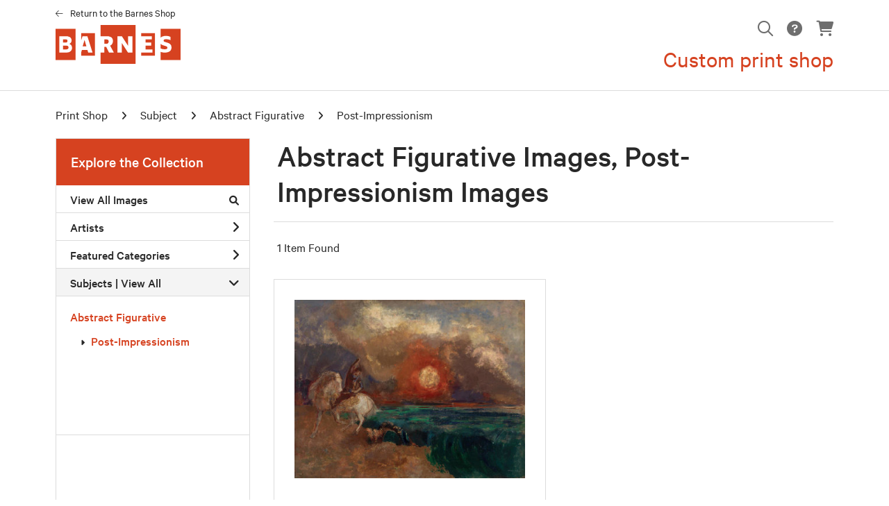

--- FILE ---
content_type: text/html; charset=UTF-8
request_url: https://prints.barnesfoundation.org/search/subject/abstract+figurative/style/post-impressionism
body_size: 5371
content:
<!DOCTYPE html>
<html lang="en-US">
<head>
<meta charset="utf-8">
<title>Abstract Figurative Images, Post-Impressionism Images Prints - Barnes Custom Print Shop | Custom Prints and Framing From the The Barnes Foundation - prints.barnesfoundation.org</title>
<meta name="viewport" content="width=device-width, initial-scale=1">
<meta http-equiv="content-type" content="text/html;charset=UTF-8">
<meta name="title" content="Abstract Figurative Images, Post-Impressionism Images Prints - Barnes Custom Print Shop | Custom Prints and Framing From the The Barnes Foundation - prints.barnesfoundation.org">
<meta name="description" content="Abstract Figurative Images, Post-Impressionism Images Custom Prints and Framing from the The Barnes Foundation - (1 items). Archival paper prints and reproductions on canvas for your home or office.">
<meta name="csrf-token" content="cGfEcInN3wsqeCr5SDQqIKUVQHPoJt5qH0EeRlAR">
<meta property="og:site_name" content="Barnes Print Shop">
<meta property="og:title" content="Abstract Figurative Images, Post-Impressionism Images Prints - Barnes Custom Print Shop | Custom Prints and Framing From the The Barnes Foundation - prints.barnesfoundation.org">
<meta property="og:url" content="https://prints.barnesfoundation.org/search/subject/abstract+figurative/style/post-impressionism">
<link rel="canonical" href="https://prints.barnesfoundation.org/search/subject/abstract+figurative/style/post-impressionism">
<link rel="icon shortcut" type="image/ico" href="/img/museum_web/barnes/favicon.png">
<link rel="stylesheet" href="/css/normalize.min.css">
<link rel="stylesheet" href="/css/slick.min.css">
<link rel="stylesheet" href="/css/museum_web/barnes/slick-theme.min.css">
<link rel="stylesheet" href="/css/museum_web/barnes/skeleton-1-1.min.css">
<link rel="stylesheet" href="/css/museum_web/barnes/core.min.css?v=lqti5hyutje7edhy">
<link rel="stylesheet" href="/fonts/fontawesome6/css/all.min.css">
<script src="//ajax.googleapis.com/ajax/libs/jquery/1.12.0/jquery.min.js"></script>
<script src="/js/jquery.autocomplete.min.js"></script>
<script src="/js/slick.min.js"></script>
<script src="/js/global-1-3.min.js"></script>
<script src="/js/museum_web/barnes/global.min.js?v=lqti5hyutje7edhy"></script>
<script src="/js/jquery.scrollUp.min.js"></script>
<script src="/js/jquery.expander.min.js"></script>
<script src="/js/responsive-skeleton-2-2.min.js"></script>
<script>
window.dataLayer = window.dataLayer || [];
window.dataLayer.push({
	'domain_config': {
		'domain_name': 'prints.barnesfoundation.org',
		'ga4_id': 'G-BX4JXNTML6',
		'ga4_id_rollup': 'G-P3D19VJ3BP',
	}
});


</script>
 
<script>
window.dataLayer.push({
	'event': 'view_item_list',
	'ecommerce': {
		'impressions': [
			{
			'id': '467631',
			'name': 'Odilon Redon, Saint George and the Dragon (Saint Georges et le dragon), c. 1909-1910 (467631)',
			'position': 1,
			'list': '/search/subject/abstract+figurative/style/post-impressionism',
		},
			]
	}
});
</script>


<!-- Google Tag Manager - Imagelab -->
<script>(function(w,d,s,l,i){w[l]=w[l]||[];w[l].push({'gtm.start':
new Date().getTime(),event:'gtm.js'});var f=d.getElementsByTagName(s)[0],
j=d.createElement(s),dl=l!='dataLayer'?'&l='+l:'';j.async=true;j.src=
'https://www.googletagmanager.com/gtm.js?id='+i+dl;f.parentNode.insertBefore(j,f);
})(window,document,'script','dataLayer','GTM-P3QZ8NJF');</script>
<!-- End Google Tag Manager -->
</head>
<body>
<!-- Google Tag Manager (noscript) -->
<noscript><iframe src="https://www.googletagmanager.com/ns.html?id=GTM-P3QZ8NJF" height="0" width="0" style="display:none;visibility:hidden"></iframe></noscript>
<!-- End Google Tag Manager (noscript) -->
<div id="header" class="row header-desktop">
	<div class="header-wrapper">
		<div class="header-desktop-row">
			<div class="container">
				<div class="header-desktop-left">
					<div class="header-eyebrow-return-link"><i class="fal fa-arrow-left"></i><a data-gtm-event="header-store-out" href="https://shop.barnesfoundation.org">Return to the Barnes Shop</a></div>
					<a href="/" class="noline header-logo-link"><svg xmlns="http://www.w3.org/2000/svg" width="180" height="56" viewBox="0 0 200 62" class="header-logo" focusable="false" aria-hidden="true" data-gtm-event="header-logo" aria-label="Barnes Print Shop" alt="Barnes Print Shop"><path d="M19.083 25.583c0-1.805-.526-2.583-2.47-2.583H12v5h5a2.38 2.38 0 0 0 2.083-2.417zM17.188 33H12v6h4.7c2.754 0 4.053-1.135 4.053-3.08.002-2.108-1.297-2.92-3.565-2.92z"/><path d="M0 6v50h32V6zm17.853 38H6V18h11.262c5.317 0 8.422 2.51 8.422 6.647a6.308 6.308 0 0 1-3.548 5.467c2.07.737 4.285 2.512 4.285 6.5 0 4.135-3.25 7.386-8.567 7.386zM72 0v18h10.967c5.017 0 8.852 2.217 8.852 7.387a8.384 8.384 0 0 1-4.575 7.68L93 43.558V44h-7.488l-4.535-9H78v9h-6v18h56V0zm51 44h-7.11L106 28.858V44h-7V18h7.11L116 33.326V18h7z"/><path d="M85 26.424C85 23.892 83.81 23 81.13 23H78v7h4.618A3.935 3.935 0 0 0 85 26.424zM43.35 34h5.96l-2.942-10.134L43.348 34"/><path d="M41 13v11.366L43.118 18h7.794L59 43.632V44h-6.765l-1.25-4H42.16L41 43.718V49h22V13H41M137 13v5h17v5h-10v5h9v5h-9v6h11v5h-18v5h22V13h-22"/><g><path d="M178.853 36.394c0-1.64-.745-2.16-3.43-2.98l-2.978-.893A9.725 9.725 0 0 1 168 30.028v7.438a16.737 16.737 0 0 0 6.38 1.313c3.43 0 4.473-.894 4.473-2.384z"/><path d="M168 6v14.2c1.85-1.887 5.015-2.9 9.026-2.9 2.078 0 5.49.746 6.974 1.79V24h-.594c-1.484-.9-4.6-1.343-6.677-1.343s-3.86.6-3.86 2.087.928 1.94 1.93 2.235l2.967.893c3.41 1.043 7.716 2.235 7.716 8.2 0 4.918-3.71 8.048-11.13 8.048a18.724 18.724 0 0 1-6.354-1.2V56h32V6z"/></g></svg></a>
				</div>
				<div class="header-desktop-right">
					<div class="header-desktop-icons">
						<ul class="header-nav-right-list">
							<li class="desktop-search-box hide">
								<div id="header-search-box-input-result">
									<input class="header-desktop-search-input" type="text" value="" placeholder="Search" name="q" id="autocomplete" onblur="this.value=''">
									<i class="fad fa-spinner fa-spin search-spinner"></i>
								</div>
							</li>
							<li><a class="toggle-search-inline"><i data-gtm-event="header-search-toggle" class="far fa-search" aria-label="mag glass search icon" role="img"></i></a></li>
							<li><a data-gtm-event="header-help" href="/info/help"><i class="fas fa-circle-question" aria-label="help page icon" role="img"></i></a></li>
							<li><a data-gtm-event="header-cart" href="/cart"><i class="fas fa-shopping-cart" aria-label="view cart icon" role="img"></i></a><span id="header-cart-count"></span></li>
						</ul>
					</div>
					<div class="header-desktop-right-sub-brand">
						Custom print shop
					</div>
				</div>
			</div>
		</div>
	</div>
</div>
<div class="header-mobile row">
	<div class="header-mobile-row">
		<div class="header-mobile-logo-wrap">
			<a href="/" class="noline header-logo-link"><svg xmlns="http://www.w3.org/2000/svg" width="145" height="45" viewBox="0 0 200 62" class="header-logo-mobile" focusable="false" aria-hidden="true" data-gtm-event="mobile-header-logo" aria-label="Barnes Print Shop" alt="Barnes Print Shop"><path d="M19.083 25.583c0-1.805-.526-2.583-2.47-2.583H12v5h5a2.38 2.38 0 0 0 2.083-2.417zM17.188 33H12v6h4.7c2.754 0 4.053-1.135 4.053-3.08.002-2.108-1.297-2.92-3.565-2.92z"/><path d="M0 6v50h32V6zm17.853 38H6V18h11.262c5.317 0 8.422 2.51 8.422 6.647a6.308 6.308 0 0 1-3.548 5.467c2.07.737 4.285 2.512 4.285 6.5 0 4.135-3.25 7.386-8.567 7.386zM72 0v18h10.967c5.017 0 8.852 2.217 8.852 7.387a8.384 8.384 0 0 1-4.575 7.68L93 43.558V44h-7.488l-4.535-9H78v9h-6v18h56V0zm51 44h-7.11L106 28.858V44h-7V18h7.11L116 33.326V18h7z"/><path d="M85 26.424C85 23.892 83.81 23 81.13 23H78v7h4.618A3.935 3.935 0 0 0 85 26.424zM43.35 34h5.96l-2.942-10.134L43.348 34"/><path d="M41 13v11.366L43.118 18h7.794L59 43.632V44h-6.765l-1.25-4H42.16L41 43.718V49h22V13H41M137 13v5h17v5h-10v5h9v5h-9v6h11v5h-18v5h22V13h-22"/><g><path d="M178.853 36.394c0-1.64-.745-2.16-3.43-2.98l-2.978-.893A9.725 9.725 0 0 1 168 30.028v7.438a16.737 16.737 0 0 0 6.38 1.313c3.43 0 4.473-.894 4.473-2.384z"/><path d="M168 6v14.2c1.85-1.887 5.015-2.9 9.026-2.9 2.078 0 5.49.746 6.974 1.79V24h-.594c-1.484-.9-4.6-1.343-6.677-1.343s-3.86.6-3.86 2.087.928 1.94 1.93 2.235l2.967.893c3.41 1.043 7.716 2.235 7.716 8.2 0 4.918-3.71 8.048-11.13 8.048a18.724 18.724 0 0 1-6.354-1.2V56h32V6z"/></g></svg></a>
		</div>
		<div class="header-mobile-icon-wrap">
			<a class="toggle-mobile-search" data-gtm-event="mobile-header-search"><i class="fa-header-mobile mag-glass"></i></a>
		</div>
		<div class="header-mobile-icon-wrap">
			<a class="toggle-mobile-overlay" data-gtm-event="mobile-header-more"><i class="fa-header-mobile more"></i></a>
		</div>
	</div>
</div>

<div id="header-mobile-search">
	<div class="header-mobile-search-row">
		<div id="header-mobile-search-input-result">
			<input class="header-mobile-search-input" type="text" value="" placeholder="Search" name="q" id="autocomplete-mobile" onblur="this.value=''">
		</div>
	</div>
</div>


<section class="crumb-trail-full">

	<div class="container crumb-trail">
		<div class="row">
			<div id="crumb-trail-left" class="crumb-trail-wrapper nine columns">
				<a href="/" class="noline">Print Shop</a><i class="fa-crumb-trail angle-right"></i>Subject<i class="fa-crumb-trail angle-right"></i><h2>Abstract Figurative</h2><i class="fa-crumb-trail angle-right"></i><h2>Post-Impressionism</h2>
			</div>
			<div id="crumb-trail-right" class="crumb-trail-right text-right three columns">
			</div>
		</div>
	</div>

</section>



<div class="container">

	<div class="row">

		<div id="ixs-container">

			<div id="ixs-navigation-container" class="row">
		<a class="toggle-mobile-overlay" data-gtm-event="mobile-header-more">
		<div class="ixs-overlay-close">
			<div class="title">Close</div>
			<div class="header-mobile-icon-wrap">
				<div class="header-mobile-right-nav">
					<i class="fa-header-mobile close-nav"></i>
				</div>
			</div>
		</div>
		</a>

		<a data-gtm-event="mobile-header-home" href="/"><div class="ixs-row category-head clickable">Home</div></a>
		<a data-gtm-event="mobile-header-about" href="/info/about-our-products/"><div class="ixs-row category-head clickable">About</div></a>
		<a data-gtm-event="mobile-header-help" href="/info/help/"><div class="ixs-row category-head clickable">Help</div></a>
		<a data-gtm-event="mobile-header-cart" href="/cart/"><div class="ixs-row category-head clickable">View Cart</div></a>
		<a data-gtm-event="mobile-header-main-site-out" href="https://www.barnesfoundation.org/" target="_blank"><div class="ixs-row category-head clickable">Visit barnesfoundation.org<i class="ixs-fa external-link"></i></div></a>
		<a data-gtm-event="mobile-header-main-store-out" href="https://shop.barnesfoundation.org/" target="_blank"><div class="ixs-row category-head clickable">Visit the Barnes Shop<i class="ixs-fa external-link"></i></div></a>
	</div>

	<div id="ixs-wrapper">

	<div id="ixs">
	<div class="ixs-title">Explore the Collection</div>
	<div class="ixs-row category-head clickable"><a data-gtm-event="ixs-all-prints-click" class="ixs-link" href="/search/collection/all">View All Images<i class="ixs-fa view-all"></i></a></div>
		<div class="ixs-row category-head clickable closed" data-gtm-event="ixs-view-artists" onclick="ajax_load('#ixs', '/indexsearch/artist_alpha/');return false;">Artists<i class="ixs-fa angle-right"></i></div>
			<div class="ixs-row category-head clickable closed"data-gtm-event="ixs-view-back-to-features" onclick="ajax_load('#ixs', '/indexsearch/base');return false;">Featured Categories<i class="ixs-fa angle-right"></i></div>
									<div class="ixs-row category-head open">Subjects | <a data-gtm-event="ixs-view-subjects" onclick="ajax_load('#ixs', '/indexsearch/update/subject/'); return false;" href="#">View All</a><i class="ixs-fa angle-down"></i></div>
						<div id="ixs-scroll-div">
						<ul id="ixs-list">
						<li class="ixs-list-item selected"><a data-gtm-event="ixs-tag-list-click" href="/search/subject/abstract+figurative">Abstract Figurative</a></li>
						<ul class="ixs-list-child" style="display:block;">
						<li class="ixs-list-item selected"><a data-gtm-event="ixs-tag-list-click" href="/search/style/post-impressionism" target="_top">Post-Impressionism</a></li>
						</ul>
						</div>
						</ul>
						</div>

	</div>

		</div>

		<div class="body-container">

			<div class="search-results-title-box row" class="clearfix">
				<div class="search-results-title-text"><h2>Abstract Figurative Images, Post-Impressionism Images</h2></div>
							</div>

			<div class="search-results-tools row">
				<div class="search-results-pagination-head-text six columns"><h2>1 Item Found</h2></div>
				<div class="search-results-pagination-head-buttons six columns cd-pagination">
														</div>
			</div>

			<div class="row search-results-container">
			
				<div class="row search-results-item">
					<div class="search-results-item-image-wrap">
						<a href="/detail/467631/redon-saint-george-and-the-dragon-saint-georges-et-le-dragon-c.-1909-1910" data-gtm-event="product-click" data-list="/search/subject/abstract+figurative/style/post-impressionism" data-name="Odilon Redon, Saint George and the Dragon (Saint Georges et le dragon), c. 1909-1910 (467631)" data-id="467631" data-pos="1" class="search-results-item-image-hover"><img src="/vitruvius/render/400/467631.jpg" class="search-results-item-image" alt="Odilon Redon - Saint George and the Dragon (Saint Georges et le dragon), c. 1909-1910" /></a>
					</div>
					<div class="search-results-item-info-wrap">
						<h3><a href="/detail/467631/redon-saint-george-and-the-dragon-saint-georges-et-le-dragon-c.-1909-1910" data-gtm-event="product-click" data-list="/search/subject/abstract+figurative/style/post-impressionism" data-name="Odilon Redon, Saint George and the Dragon (Saint Georges et le dragon), c. 1909-1910 (467631)" data-id="467631" data-pos="1"><div class="item-artist">Odilon Redon</div><div class="item-title">Saint George and the Dragon (Saint Georges et le dragon), c. 1909-1910</div></a></h3>
					</div>
				</div>

			
			</div>

			
		</div>

	</div>

</div>

<div class="footer-notice">

	<div class="container">

		<div class="row">

			<div class="twelve columns"><i class="fas fa-tag"></i>Barnes members always receive their member discounts for print shop orders</div>

		</div>

	</div>

</div>

</div>

<div class="footer">

	<div class="container">

		<div class="row">

			<div class="three columns">

				<div class="footer-column-head">LOCATION</div>
				2025 Benjamin Franklin Parkway<br />
				Philadelphia, PA 19130<br />
				Phone: 215-278-7400<br />
				<a data-gtm-event="footer-out-map" class="brand-color" href="https://www.google.com/maps?cid=5415126767940621792" target="_blank">Get directions</a>

			</div>

			<div class="three columns">

				<div class="footer-column-head">HOURS</div>
				Thu-Mon: 11am - 5pm<br />
				Members: 10am - 5pm

			</div>

			<div class="three columns">

				<div class="footer-column-head">CUSTOM PRINT INFO</div>
					<ul class="footer-list">
					<li><a data-gtm-event="footer-about" href="/info/about-our-products">About Custom Print Shop</a></li>
					<li><a data-gtm-event="footer-help" href="/info/help">Help & FAQs</a></li>
					<li><a data-gtm-event="footer-contact" href="/info/contact">Contact Info</a></li>
					<li><a data-gtm-event="footer-cart" href="/cart">Shopping Cart</a></li>
					</ul>

			</div>

			<div class="three columns">

				<div class="footer-column-head">BARNES FOUNDATION</div>
					<ul class="footer-list">
					<li><a data-gtm-event="footer-out-main-site" href="https://www.barnesfoundation.org/" target="_blank">barnesfoundation.org</a></li>
					<li><a data-gtm-event="footer-out-main-store" href="https://shop.barnesfoundation.org/" target="_blank">shop.barnesfoundation.org</a></li>
					<li><a data-gtm-event="footer-out-main-site-support" href="https://www.barnesfoundation.org/support" target="_blank">Support</a></li>
					<li><a data-gtm-event="footer-out-main-site-press" href="https://www.barnesfoundation.org/press" target="_blank">Press</a></li>
					</ul>

			</div>

		</div>

		<div class="row">

			<div class="six columns footer-newsletter-form">
				<div class="footer-column-head">BARNES SHOP NEWSLETTER<br/><span class="newsletter-promo">Sign-up and receive 10% off your first purchase over $50</span></div>
				<script src="https://www.google.com/recaptcha/api.js?render=6LchfdwpAAAAAIfkNCG0qwX7Il-4iM7-oFvCM2ri" async defer></script>
				<form data-gtm-event="footer-newsletter-signup" class="newsletter-form subscribe" novalidate="novalidate" action="/utility/newsletter_subscribe_verify" method="POST" id="newsletter-validate" _lpchecked="1">
				<input type="hidden" name="_token" value="cGfEcInN3wsqeCr5SDQqIKUVQHPoJt5qH0EeRlAR" autocomplete="off">					<div class="footer-newsletter-form-wrapper">
						<input id="email" name="email" class="footer-newsletter-form-input" type="email" placeholder="email address">
						<input type="hidden" id="g-recaptcha-site-key" value="6LchfdwpAAAAAIfkNCG0qwX7Il-4iM7-oFvCM2ri">
						<button type="submit" class="footer-newsletter-form-button" data-action="submit">Subscribe</button>
					</div>
					<div class="subscribe_google_terms">This site is protected by reCAPTCHA and the Google <a href="https://policies.google.com/privacy">Privacy Policy</a> and <a href="https://policies.google.com/terms">Terms of Service</a> apply.</div>
				</form>
				<span id="error_message"></span>
			</div>

		</div>

	</div>

</div>

<div class="footer-copyright">

	<div class="container">

		<div class="row">

			<div class="eight columns">

				Copyright &copy; 2026 Barnes Foundation. All Rights Reserved

			</div>

			<div class="four columns">

				<a href="https://www.imagelab.co/" target="_blank"><div class="footer-service-label u-pull-right" title="A Service of Imagelab Group" aria-label="a service of imagelab badge" role="img"></div></a>

				<div id="footer-social-icon-list" class="u-pull-right">
					<a data-gtm-event="footer-twitter" href="https://twitter.com/the_barnes"><div class="fa-brands fa-twitter" aria-label="twitter logo icon" role="img"></div></a>
					<a data-gtm-event="footer-facebook" href="http://www.facebook.com/barnesfoundation"><div class="fa-brands fa-facebook" aria-label="facebook logo icon" role="img"></div></a>
					<a data-gtm-event="footer-youtube" href="http://www.youtube.com/barnesfoundation"><div class="fa-brands fa-youtube" aria-label="youtube logo icon" role="img"></div></a>
					<a data-gtm-event="footer-instagram" href="https://instagram.com/barnesfoundation/"><div class="fa-brands fa-instagram" aria-label="instagram logo icon" role="img"></div></a>
				</div>

			</div>

		</div>

	</div>

</div>
</body>
</html>

--- FILE ---
content_type: text/html; charset=utf-8
request_url: https://www.google.com/recaptcha/api2/anchor?ar=1&k=6LchfdwpAAAAAIfkNCG0qwX7Il-4iM7-oFvCM2ri&co=aHR0cHM6Ly9wcmludHMuYmFybmVzZm91bmRhdGlvbi5vcmc6NDQz&hl=en&v=PoyoqOPhxBO7pBk68S4YbpHZ&size=invisible&anchor-ms=20000&execute-ms=30000&cb=6zt8j7676aoj
body_size: 48680
content:
<!DOCTYPE HTML><html dir="ltr" lang="en"><head><meta http-equiv="Content-Type" content="text/html; charset=UTF-8">
<meta http-equiv="X-UA-Compatible" content="IE=edge">
<title>reCAPTCHA</title>
<style type="text/css">
/* cyrillic-ext */
@font-face {
  font-family: 'Roboto';
  font-style: normal;
  font-weight: 400;
  font-stretch: 100%;
  src: url(//fonts.gstatic.com/s/roboto/v48/KFO7CnqEu92Fr1ME7kSn66aGLdTylUAMa3GUBHMdazTgWw.woff2) format('woff2');
  unicode-range: U+0460-052F, U+1C80-1C8A, U+20B4, U+2DE0-2DFF, U+A640-A69F, U+FE2E-FE2F;
}
/* cyrillic */
@font-face {
  font-family: 'Roboto';
  font-style: normal;
  font-weight: 400;
  font-stretch: 100%;
  src: url(//fonts.gstatic.com/s/roboto/v48/KFO7CnqEu92Fr1ME7kSn66aGLdTylUAMa3iUBHMdazTgWw.woff2) format('woff2');
  unicode-range: U+0301, U+0400-045F, U+0490-0491, U+04B0-04B1, U+2116;
}
/* greek-ext */
@font-face {
  font-family: 'Roboto';
  font-style: normal;
  font-weight: 400;
  font-stretch: 100%;
  src: url(//fonts.gstatic.com/s/roboto/v48/KFO7CnqEu92Fr1ME7kSn66aGLdTylUAMa3CUBHMdazTgWw.woff2) format('woff2');
  unicode-range: U+1F00-1FFF;
}
/* greek */
@font-face {
  font-family: 'Roboto';
  font-style: normal;
  font-weight: 400;
  font-stretch: 100%;
  src: url(//fonts.gstatic.com/s/roboto/v48/KFO7CnqEu92Fr1ME7kSn66aGLdTylUAMa3-UBHMdazTgWw.woff2) format('woff2');
  unicode-range: U+0370-0377, U+037A-037F, U+0384-038A, U+038C, U+038E-03A1, U+03A3-03FF;
}
/* math */
@font-face {
  font-family: 'Roboto';
  font-style: normal;
  font-weight: 400;
  font-stretch: 100%;
  src: url(//fonts.gstatic.com/s/roboto/v48/KFO7CnqEu92Fr1ME7kSn66aGLdTylUAMawCUBHMdazTgWw.woff2) format('woff2');
  unicode-range: U+0302-0303, U+0305, U+0307-0308, U+0310, U+0312, U+0315, U+031A, U+0326-0327, U+032C, U+032F-0330, U+0332-0333, U+0338, U+033A, U+0346, U+034D, U+0391-03A1, U+03A3-03A9, U+03B1-03C9, U+03D1, U+03D5-03D6, U+03F0-03F1, U+03F4-03F5, U+2016-2017, U+2034-2038, U+203C, U+2040, U+2043, U+2047, U+2050, U+2057, U+205F, U+2070-2071, U+2074-208E, U+2090-209C, U+20D0-20DC, U+20E1, U+20E5-20EF, U+2100-2112, U+2114-2115, U+2117-2121, U+2123-214F, U+2190, U+2192, U+2194-21AE, U+21B0-21E5, U+21F1-21F2, U+21F4-2211, U+2213-2214, U+2216-22FF, U+2308-230B, U+2310, U+2319, U+231C-2321, U+2336-237A, U+237C, U+2395, U+239B-23B7, U+23D0, U+23DC-23E1, U+2474-2475, U+25AF, U+25B3, U+25B7, U+25BD, U+25C1, U+25CA, U+25CC, U+25FB, U+266D-266F, U+27C0-27FF, U+2900-2AFF, U+2B0E-2B11, U+2B30-2B4C, U+2BFE, U+3030, U+FF5B, U+FF5D, U+1D400-1D7FF, U+1EE00-1EEFF;
}
/* symbols */
@font-face {
  font-family: 'Roboto';
  font-style: normal;
  font-weight: 400;
  font-stretch: 100%;
  src: url(//fonts.gstatic.com/s/roboto/v48/KFO7CnqEu92Fr1ME7kSn66aGLdTylUAMaxKUBHMdazTgWw.woff2) format('woff2');
  unicode-range: U+0001-000C, U+000E-001F, U+007F-009F, U+20DD-20E0, U+20E2-20E4, U+2150-218F, U+2190, U+2192, U+2194-2199, U+21AF, U+21E6-21F0, U+21F3, U+2218-2219, U+2299, U+22C4-22C6, U+2300-243F, U+2440-244A, U+2460-24FF, U+25A0-27BF, U+2800-28FF, U+2921-2922, U+2981, U+29BF, U+29EB, U+2B00-2BFF, U+4DC0-4DFF, U+FFF9-FFFB, U+10140-1018E, U+10190-1019C, U+101A0, U+101D0-101FD, U+102E0-102FB, U+10E60-10E7E, U+1D2C0-1D2D3, U+1D2E0-1D37F, U+1F000-1F0FF, U+1F100-1F1AD, U+1F1E6-1F1FF, U+1F30D-1F30F, U+1F315, U+1F31C, U+1F31E, U+1F320-1F32C, U+1F336, U+1F378, U+1F37D, U+1F382, U+1F393-1F39F, U+1F3A7-1F3A8, U+1F3AC-1F3AF, U+1F3C2, U+1F3C4-1F3C6, U+1F3CA-1F3CE, U+1F3D4-1F3E0, U+1F3ED, U+1F3F1-1F3F3, U+1F3F5-1F3F7, U+1F408, U+1F415, U+1F41F, U+1F426, U+1F43F, U+1F441-1F442, U+1F444, U+1F446-1F449, U+1F44C-1F44E, U+1F453, U+1F46A, U+1F47D, U+1F4A3, U+1F4B0, U+1F4B3, U+1F4B9, U+1F4BB, U+1F4BF, U+1F4C8-1F4CB, U+1F4D6, U+1F4DA, U+1F4DF, U+1F4E3-1F4E6, U+1F4EA-1F4ED, U+1F4F7, U+1F4F9-1F4FB, U+1F4FD-1F4FE, U+1F503, U+1F507-1F50B, U+1F50D, U+1F512-1F513, U+1F53E-1F54A, U+1F54F-1F5FA, U+1F610, U+1F650-1F67F, U+1F687, U+1F68D, U+1F691, U+1F694, U+1F698, U+1F6AD, U+1F6B2, U+1F6B9-1F6BA, U+1F6BC, U+1F6C6-1F6CF, U+1F6D3-1F6D7, U+1F6E0-1F6EA, U+1F6F0-1F6F3, U+1F6F7-1F6FC, U+1F700-1F7FF, U+1F800-1F80B, U+1F810-1F847, U+1F850-1F859, U+1F860-1F887, U+1F890-1F8AD, U+1F8B0-1F8BB, U+1F8C0-1F8C1, U+1F900-1F90B, U+1F93B, U+1F946, U+1F984, U+1F996, U+1F9E9, U+1FA00-1FA6F, U+1FA70-1FA7C, U+1FA80-1FA89, U+1FA8F-1FAC6, U+1FACE-1FADC, U+1FADF-1FAE9, U+1FAF0-1FAF8, U+1FB00-1FBFF;
}
/* vietnamese */
@font-face {
  font-family: 'Roboto';
  font-style: normal;
  font-weight: 400;
  font-stretch: 100%;
  src: url(//fonts.gstatic.com/s/roboto/v48/KFO7CnqEu92Fr1ME7kSn66aGLdTylUAMa3OUBHMdazTgWw.woff2) format('woff2');
  unicode-range: U+0102-0103, U+0110-0111, U+0128-0129, U+0168-0169, U+01A0-01A1, U+01AF-01B0, U+0300-0301, U+0303-0304, U+0308-0309, U+0323, U+0329, U+1EA0-1EF9, U+20AB;
}
/* latin-ext */
@font-face {
  font-family: 'Roboto';
  font-style: normal;
  font-weight: 400;
  font-stretch: 100%;
  src: url(//fonts.gstatic.com/s/roboto/v48/KFO7CnqEu92Fr1ME7kSn66aGLdTylUAMa3KUBHMdazTgWw.woff2) format('woff2');
  unicode-range: U+0100-02BA, U+02BD-02C5, U+02C7-02CC, U+02CE-02D7, U+02DD-02FF, U+0304, U+0308, U+0329, U+1D00-1DBF, U+1E00-1E9F, U+1EF2-1EFF, U+2020, U+20A0-20AB, U+20AD-20C0, U+2113, U+2C60-2C7F, U+A720-A7FF;
}
/* latin */
@font-face {
  font-family: 'Roboto';
  font-style: normal;
  font-weight: 400;
  font-stretch: 100%;
  src: url(//fonts.gstatic.com/s/roboto/v48/KFO7CnqEu92Fr1ME7kSn66aGLdTylUAMa3yUBHMdazQ.woff2) format('woff2');
  unicode-range: U+0000-00FF, U+0131, U+0152-0153, U+02BB-02BC, U+02C6, U+02DA, U+02DC, U+0304, U+0308, U+0329, U+2000-206F, U+20AC, U+2122, U+2191, U+2193, U+2212, U+2215, U+FEFF, U+FFFD;
}
/* cyrillic-ext */
@font-face {
  font-family: 'Roboto';
  font-style: normal;
  font-weight: 500;
  font-stretch: 100%;
  src: url(//fonts.gstatic.com/s/roboto/v48/KFO7CnqEu92Fr1ME7kSn66aGLdTylUAMa3GUBHMdazTgWw.woff2) format('woff2');
  unicode-range: U+0460-052F, U+1C80-1C8A, U+20B4, U+2DE0-2DFF, U+A640-A69F, U+FE2E-FE2F;
}
/* cyrillic */
@font-face {
  font-family: 'Roboto';
  font-style: normal;
  font-weight: 500;
  font-stretch: 100%;
  src: url(//fonts.gstatic.com/s/roboto/v48/KFO7CnqEu92Fr1ME7kSn66aGLdTylUAMa3iUBHMdazTgWw.woff2) format('woff2');
  unicode-range: U+0301, U+0400-045F, U+0490-0491, U+04B0-04B1, U+2116;
}
/* greek-ext */
@font-face {
  font-family: 'Roboto';
  font-style: normal;
  font-weight: 500;
  font-stretch: 100%;
  src: url(//fonts.gstatic.com/s/roboto/v48/KFO7CnqEu92Fr1ME7kSn66aGLdTylUAMa3CUBHMdazTgWw.woff2) format('woff2');
  unicode-range: U+1F00-1FFF;
}
/* greek */
@font-face {
  font-family: 'Roboto';
  font-style: normal;
  font-weight: 500;
  font-stretch: 100%;
  src: url(//fonts.gstatic.com/s/roboto/v48/KFO7CnqEu92Fr1ME7kSn66aGLdTylUAMa3-UBHMdazTgWw.woff2) format('woff2');
  unicode-range: U+0370-0377, U+037A-037F, U+0384-038A, U+038C, U+038E-03A1, U+03A3-03FF;
}
/* math */
@font-face {
  font-family: 'Roboto';
  font-style: normal;
  font-weight: 500;
  font-stretch: 100%;
  src: url(//fonts.gstatic.com/s/roboto/v48/KFO7CnqEu92Fr1ME7kSn66aGLdTylUAMawCUBHMdazTgWw.woff2) format('woff2');
  unicode-range: U+0302-0303, U+0305, U+0307-0308, U+0310, U+0312, U+0315, U+031A, U+0326-0327, U+032C, U+032F-0330, U+0332-0333, U+0338, U+033A, U+0346, U+034D, U+0391-03A1, U+03A3-03A9, U+03B1-03C9, U+03D1, U+03D5-03D6, U+03F0-03F1, U+03F4-03F5, U+2016-2017, U+2034-2038, U+203C, U+2040, U+2043, U+2047, U+2050, U+2057, U+205F, U+2070-2071, U+2074-208E, U+2090-209C, U+20D0-20DC, U+20E1, U+20E5-20EF, U+2100-2112, U+2114-2115, U+2117-2121, U+2123-214F, U+2190, U+2192, U+2194-21AE, U+21B0-21E5, U+21F1-21F2, U+21F4-2211, U+2213-2214, U+2216-22FF, U+2308-230B, U+2310, U+2319, U+231C-2321, U+2336-237A, U+237C, U+2395, U+239B-23B7, U+23D0, U+23DC-23E1, U+2474-2475, U+25AF, U+25B3, U+25B7, U+25BD, U+25C1, U+25CA, U+25CC, U+25FB, U+266D-266F, U+27C0-27FF, U+2900-2AFF, U+2B0E-2B11, U+2B30-2B4C, U+2BFE, U+3030, U+FF5B, U+FF5D, U+1D400-1D7FF, U+1EE00-1EEFF;
}
/* symbols */
@font-face {
  font-family: 'Roboto';
  font-style: normal;
  font-weight: 500;
  font-stretch: 100%;
  src: url(//fonts.gstatic.com/s/roboto/v48/KFO7CnqEu92Fr1ME7kSn66aGLdTylUAMaxKUBHMdazTgWw.woff2) format('woff2');
  unicode-range: U+0001-000C, U+000E-001F, U+007F-009F, U+20DD-20E0, U+20E2-20E4, U+2150-218F, U+2190, U+2192, U+2194-2199, U+21AF, U+21E6-21F0, U+21F3, U+2218-2219, U+2299, U+22C4-22C6, U+2300-243F, U+2440-244A, U+2460-24FF, U+25A0-27BF, U+2800-28FF, U+2921-2922, U+2981, U+29BF, U+29EB, U+2B00-2BFF, U+4DC0-4DFF, U+FFF9-FFFB, U+10140-1018E, U+10190-1019C, U+101A0, U+101D0-101FD, U+102E0-102FB, U+10E60-10E7E, U+1D2C0-1D2D3, U+1D2E0-1D37F, U+1F000-1F0FF, U+1F100-1F1AD, U+1F1E6-1F1FF, U+1F30D-1F30F, U+1F315, U+1F31C, U+1F31E, U+1F320-1F32C, U+1F336, U+1F378, U+1F37D, U+1F382, U+1F393-1F39F, U+1F3A7-1F3A8, U+1F3AC-1F3AF, U+1F3C2, U+1F3C4-1F3C6, U+1F3CA-1F3CE, U+1F3D4-1F3E0, U+1F3ED, U+1F3F1-1F3F3, U+1F3F5-1F3F7, U+1F408, U+1F415, U+1F41F, U+1F426, U+1F43F, U+1F441-1F442, U+1F444, U+1F446-1F449, U+1F44C-1F44E, U+1F453, U+1F46A, U+1F47D, U+1F4A3, U+1F4B0, U+1F4B3, U+1F4B9, U+1F4BB, U+1F4BF, U+1F4C8-1F4CB, U+1F4D6, U+1F4DA, U+1F4DF, U+1F4E3-1F4E6, U+1F4EA-1F4ED, U+1F4F7, U+1F4F9-1F4FB, U+1F4FD-1F4FE, U+1F503, U+1F507-1F50B, U+1F50D, U+1F512-1F513, U+1F53E-1F54A, U+1F54F-1F5FA, U+1F610, U+1F650-1F67F, U+1F687, U+1F68D, U+1F691, U+1F694, U+1F698, U+1F6AD, U+1F6B2, U+1F6B9-1F6BA, U+1F6BC, U+1F6C6-1F6CF, U+1F6D3-1F6D7, U+1F6E0-1F6EA, U+1F6F0-1F6F3, U+1F6F7-1F6FC, U+1F700-1F7FF, U+1F800-1F80B, U+1F810-1F847, U+1F850-1F859, U+1F860-1F887, U+1F890-1F8AD, U+1F8B0-1F8BB, U+1F8C0-1F8C1, U+1F900-1F90B, U+1F93B, U+1F946, U+1F984, U+1F996, U+1F9E9, U+1FA00-1FA6F, U+1FA70-1FA7C, U+1FA80-1FA89, U+1FA8F-1FAC6, U+1FACE-1FADC, U+1FADF-1FAE9, U+1FAF0-1FAF8, U+1FB00-1FBFF;
}
/* vietnamese */
@font-face {
  font-family: 'Roboto';
  font-style: normal;
  font-weight: 500;
  font-stretch: 100%;
  src: url(//fonts.gstatic.com/s/roboto/v48/KFO7CnqEu92Fr1ME7kSn66aGLdTylUAMa3OUBHMdazTgWw.woff2) format('woff2');
  unicode-range: U+0102-0103, U+0110-0111, U+0128-0129, U+0168-0169, U+01A0-01A1, U+01AF-01B0, U+0300-0301, U+0303-0304, U+0308-0309, U+0323, U+0329, U+1EA0-1EF9, U+20AB;
}
/* latin-ext */
@font-face {
  font-family: 'Roboto';
  font-style: normal;
  font-weight: 500;
  font-stretch: 100%;
  src: url(//fonts.gstatic.com/s/roboto/v48/KFO7CnqEu92Fr1ME7kSn66aGLdTylUAMa3KUBHMdazTgWw.woff2) format('woff2');
  unicode-range: U+0100-02BA, U+02BD-02C5, U+02C7-02CC, U+02CE-02D7, U+02DD-02FF, U+0304, U+0308, U+0329, U+1D00-1DBF, U+1E00-1E9F, U+1EF2-1EFF, U+2020, U+20A0-20AB, U+20AD-20C0, U+2113, U+2C60-2C7F, U+A720-A7FF;
}
/* latin */
@font-face {
  font-family: 'Roboto';
  font-style: normal;
  font-weight: 500;
  font-stretch: 100%;
  src: url(//fonts.gstatic.com/s/roboto/v48/KFO7CnqEu92Fr1ME7kSn66aGLdTylUAMa3yUBHMdazQ.woff2) format('woff2');
  unicode-range: U+0000-00FF, U+0131, U+0152-0153, U+02BB-02BC, U+02C6, U+02DA, U+02DC, U+0304, U+0308, U+0329, U+2000-206F, U+20AC, U+2122, U+2191, U+2193, U+2212, U+2215, U+FEFF, U+FFFD;
}
/* cyrillic-ext */
@font-face {
  font-family: 'Roboto';
  font-style: normal;
  font-weight: 900;
  font-stretch: 100%;
  src: url(//fonts.gstatic.com/s/roboto/v48/KFO7CnqEu92Fr1ME7kSn66aGLdTylUAMa3GUBHMdazTgWw.woff2) format('woff2');
  unicode-range: U+0460-052F, U+1C80-1C8A, U+20B4, U+2DE0-2DFF, U+A640-A69F, U+FE2E-FE2F;
}
/* cyrillic */
@font-face {
  font-family: 'Roboto';
  font-style: normal;
  font-weight: 900;
  font-stretch: 100%;
  src: url(//fonts.gstatic.com/s/roboto/v48/KFO7CnqEu92Fr1ME7kSn66aGLdTylUAMa3iUBHMdazTgWw.woff2) format('woff2');
  unicode-range: U+0301, U+0400-045F, U+0490-0491, U+04B0-04B1, U+2116;
}
/* greek-ext */
@font-face {
  font-family: 'Roboto';
  font-style: normal;
  font-weight: 900;
  font-stretch: 100%;
  src: url(//fonts.gstatic.com/s/roboto/v48/KFO7CnqEu92Fr1ME7kSn66aGLdTylUAMa3CUBHMdazTgWw.woff2) format('woff2');
  unicode-range: U+1F00-1FFF;
}
/* greek */
@font-face {
  font-family: 'Roboto';
  font-style: normal;
  font-weight: 900;
  font-stretch: 100%;
  src: url(//fonts.gstatic.com/s/roboto/v48/KFO7CnqEu92Fr1ME7kSn66aGLdTylUAMa3-UBHMdazTgWw.woff2) format('woff2');
  unicode-range: U+0370-0377, U+037A-037F, U+0384-038A, U+038C, U+038E-03A1, U+03A3-03FF;
}
/* math */
@font-face {
  font-family: 'Roboto';
  font-style: normal;
  font-weight: 900;
  font-stretch: 100%;
  src: url(//fonts.gstatic.com/s/roboto/v48/KFO7CnqEu92Fr1ME7kSn66aGLdTylUAMawCUBHMdazTgWw.woff2) format('woff2');
  unicode-range: U+0302-0303, U+0305, U+0307-0308, U+0310, U+0312, U+0315, U+031A, U+0326-0327, U+032C, U+032F-0330, U+0332-0333, U+0338, U+033A, U+0346, U+034D, U+0391-03A1, U+03A3-03A9, U+03B1-03C9, U+03D1, U+03D5-03D6, U+03F0-03F1, U+03F4-03F5, U+2016-2017, U+2034-2038, U+203C, U+2040, U+2043, U+2047, U+2050, U+2057, U+205F, U+2070-2071, U+2074-208E, U+2090-209C, U+20D0-20DC, U+20E1, U+20E5-20EF, U+2100-2112, U+2114-2115, U+2117-2121, U+2123-214F, U+2190, U+2192, U+2194-21AE, U+21B0-21E5, U+21F1-21F2, U+21F4-2211, U+2213-2214, U+2216-22FF, U+2308-230B, U+2310, U+2319, U+231C-2321, U+2336-237A, U+237C, U+2395, U+239B-23B7, U+23D0, U+23DC-23E1, U+2474-2475, U+25AF, U+25B3, U+25B7, U+25BD, U+25C1, U+25CA, U+25CC, U+25FB, U+266D-266F, U+27C0-27FF, U+2900-2AFF, U+2B0E-2B11, U+2B30-2B4C, U+2BFE, U+3030, U+FF5B, U+FF5D, U+1D400-1D7FF, U+1EE00-1EEFF;
}
/* symbols */
@font-face {
  font-family: 'Roboto';
  font-style: normal;
  font-weight: 900;
  font-stretch: 100%;
  src: url(//fonts.gstatic.com/s/roboto/v48/KFO7CnqEu92Fr1ME7kSn66aGLdTylUAMaxKUBHMdazTgWw.woff2) format('woff2');
  unicode-range: U+0001-000C, U+000E-001F, U+007F-009F, U+20DD-20E0, U+20E2-20E4, U+2150-218F, U+2190, U+2192, U+2194-2199, U+21AF, U+21E6-21F0, U+21F3, U+2218-2219, U+2299, U+22C4-22C6, U+2300-243F, U+2440-244A, U+2460-24FF, U+25A0-27BF, U+2800-28FF, U+2921-2922, U+2981, U+29BF, U+29EB, U+2B00-2BFF, U+4DC0-4DFF, U+FFF9-FFFB, U+10140-1018E, U+10190-1019C, U+101A0, U+101D0-101FD, U+102E0-102FB, U+10E60-10E7E, U+1D2C0-1D2D3, U+1D2E0-1D37F, U+1F000-1F0FF, U+1F100-1F1AD, U+1F1E6-1F1FF, U+1F30D-1F30F, U+1F315, U+1F31C, U+1F31E, U+1F320-1F32C, U+1F336, U+1F378, U+1F37D, U+1F382, U+1F393-1F39F, U+1F3A7-1F3A8, U+1F3AC-1F3AF, U+1F3C2, U+1F3C4-1F3C6, U+1F3CA-1F3CE, U+1F3D4-1F3E0, U+1F3ED, U+1F3F1-1F3F3, U+1F3F5-1F3F7, U+1F408, U+1F415, U+1F41F, U+1F426, U+1F43F, U+1F441-1F442, U+1F444, U+1F446-1F449, U+1F44C-1F44E, U+1F453, U+1F46A, U+1F47D, U+1F4A3, U+1F4B0, U+1F4B3, U+1F4B9, U+1F4BB, U+1F4BF, U+1F4C8-1F4CB, U+1F4D6, U+1F4DA, U+1F4DF, U+1F4E3-1F4E6, U+1F4EA-1F4ED, U+1F4F7, U+1F4F9-1F4FB, U+1F4FD-1F4FE, U+1F503, U+1F507-1F50B, U+1F50D, U+1F512-1F513, U+1F53E-1F54A, U+1F54F-1F5FA, U+1F610, U+1F650-1F67F, U+1F687, U+1F68D, U+1F691, U+1F694, U+1F698, U+1F6AD, U+1F6B2, U+1F6B9-1F6BA, U+1F6BC, U+1F6C6-1F6CF, U+1F6D3-1F6D7, U+1F6E0-1F6EA, U+1F6F0-1F6F3, U+1F6F7-1F6FC, U+1F700-1F7FF, U+1F800-1F80B, U+1F810-1F847, U+1F850-1F859, U+1F860-1F887, U+1F890-1F8AD, U+1F8B0-1F8BB, U+1F8C0-1F8C1, U+1F900-1F90B, U+1F93B, U+1F946, U+1F984, U+1F996, U+1F9E9, U+1FA00-1FA6F, U+1FA70-1FA7C, U+1FA80-1FA89, U+1FA8F-1FAC6, U+1FACE-1FADC, U+1FADF-1FAE9, U+1FAF0-1FAF8, U+1FB00-1FBFF;
}
/* vietnamese */
@font-face {
  font-family: 'Roboto';
  font-style: normal;
  font-weight: 900;
  font-stretch: 100%;
  src: url(//fonts.gstatic.com/s/roboto/v48/KFO7CnqEu92Fr1ME7kSn66aGLdTylUAMa3OUBHMdazTgWw.woff2) format('woff2');
  unicode-range: U+0102-0103, U+0110-0111, U+0128-0129, U+0168-0169, U+01A0-01A1, U+01AF-01B0, U+0300-0301, U+0303-0304, U+0308-0309, U+0323, U+0329, U+1EA0-1EF9, U+20AB;
}
/* latin-ext */
@font-face {
  font-family: 'Roboto';
  font-style: normal;
  font-weight: 900;
  font-stretch: 100%;
  src: url(//fonts.gstatic.com/s/roboto/v48/KFO7CnqEu92Fr1ME7kSn66aGLdTylUAMa3KUBHMdazTgWw.woff2) format('woff2');
  unicode-range: U+0100-02BA, U+02BD-02C5, U+02C7-02CC, U+02CE-02D7, U+02DD-02FF, U+0304, U+0308, U+0329, U+1D00-1DBF, U+1E00-1E9F, U+1EF2-1EFF, U+2020, U+20A0-20AB, U+20AD-20C0, U+2113, U+2C60-2C7F, U+A720-A7FF;
}
/* latin */
@font-face {
  font-family: 'Roboto';
  font-style: normal;
  font-weight: 900;
  font-stretch: 100%;
  src: url(//fonts.gstatic.com/s/roboto/v48/KFO7CnqEu92Fr1ME7kSn66aGLdTylUAMa3yUBHMdazQ.woff2) format('woff2');
  unicode-range: U+0000-00FF, U+0131, U+0152-0153, U+02BB-02BC, U+02C6, U+02DA, U+02DC, U+0304, U+0308, U+0329, U+2000-206F, U+20AC, U+2122, U+2191, U+2193, U+2212, U+2215, U+FEFF, U+FFFD;
}

</style>
<link rel="stylesheet" type="text/css" href="https://www.gstatic.com/recaptcha/releases/PoyoqOPhxBO7pBk68S4YbpHZ/styles__ltr.css">
<script nonce="xt-iErz3Ow9K7nUiZ7IkAw" type="text/javascript">window['__recaptcha_api'] = 'https://www.google.com/recaptcha/api2/';</script>
<script type="text/javascript" src="https://www.gstatic.com/recaptcha/releases/PoyoqOPhxBO7pBk68S4YbpHZ/recaptcha__en.js" nonce="xt-iErz3Ow9K7nUiZ7IkAw">
      
    </script></head>
<body><div id="rc-anchor-alert" class="rc-anchor-alert"></div>
<input type="hidden" id="recaptcha-token" value="[base64]">
<script type="text/javascript" nonce="xt-iErz3Ow9K7nUiZ7IkAw">
      recaptcha.anchor.Main.init("[\x22ainput\x22,[\x22bgdata\x22,\x22\x22,\[base64]/[base64]/bmV3IFpbdF0obVswXSk6Sz09Mj9uZXcgWlt0XShtWzBdLG1bMV0pOks9PTM/bmV3IFpbdF0obVswXSxtWzFdLG1bMl0pOks9PTQ/[base64]/[base64]/[base64]/[base64]/[base64]/[base64]/[base64]/[base64]/[base64]/[base64]/[base64]/[base64]/[base64]/[base64]\\u003d\\u003d\x22,\[base64]\\u003d\\u003d\x22,\x22wrrDvMOZbylBwrw/wp9wSMKSQcOPZsOiZER1XsK9MyvDm8OsZ8K0fBB1wo/DjMOMw6/[base64]/wqbDn8Ojw5g9w7DCvjVAwr5SwonDuMKAZC0TBMKtXsO0XMOdwp3DvcOew6vCtH3DlgNfCsOsAMKwVcKAHcO6w7vDhX0owrbCk25fwrUow6M/w4/DgcKywpzDgU/ConPDiMObOTzDoD/CkMO9F2B2w41ew4HDs8Oew4RGEgPCk8OYFmhDDU8EL8OvwrtZwp58IABKw7dSwqTChMOVw5XDrsOcwq9oTMK/w5RRw5fDpsOAw653bcOrSBHDrMOWwod5KsKBw6TCu8OKbcKXw5N2w6hdw45FwoTDj8KLw446w4TCt3/Djkgpw4TDuk3CuhZ/WFfCqGHDhcOnw7zCqXvCuMK9w5HCq2PDjsO5dcOGw6vCjMOjay1+woDDi8ObQEjDpkdow7nDsgwYwqA+O2nDuhNew6keKBfDpBnDnn3Cs1FlBkEcPMONw41SCMKLDSLDnMOxwo3DocO+UMOsacK7wrnDnSrDssOodWQPw5vDry7DoMK/DMOePMOiw7LDpMKgP8KKw6nCrcOjccOHw5jCscKOwoTCmMOlQyJRw67DmgrDh8K6w5xUTMKsw5NYQMOaH8OTPgbCqsOiLcOYbsO/wrM6XcKGwqPDj3R2wqgtEj8PCsOuXxPCskMEKMO5XMOow5PDozfCkmXDhXkQw7/CpHk8wp3Cmj56CzPDpMOew4Q0w5NlMynCkWJiwpXCrnY0BnzDl8O5w4bDhj9qTcKaw5Ujw5/ChcKVwofDusOMMcKNwrgGKsOIU8KYYMOLB2omwqTCm8K5PsKDaQdPLsOgBDnDsMObw40vUBPDk1nCsSbCpsOvw5rDpxnCsgjCl8OWwqscw5hBwrUzwrLCpMKtwqHCqyJVw41Nfn3DvsK7wp5lZn4ZdEddVG/DhcKgTSARPxpAasOPLsOcAcKPaR/CiMOzKwDDtsK1O8KTw73DkAZ5Ky0CwqgcfcOnwrzCrTN6AsKUZjDDjMOqwrNFw70FOsOHATTDqQbChi0Gw70rw6nDtcKMw4XCu1YBLnxaQMOCKcObO8Olw6vDmzlAwpjClsOveQkXZcOwc8O8wobDscOwGAfDpcKlw7Agw5AUbzjDpMKtSR/Crkhkw57CisKXWcK5wp7Cv2sAw5LDg8KyGsOJDsOGwoAnCVjDhDgdUmt5wrbCsiw3DsK0wpHCrxDDtcOzw7ccAAXCm0/CoMOVwr5YNlROwpkwd2zCjADCsMOISCMWwo/CpC8VWWkwJmkUfT7DkyRtw4U5w594LMOcw4VuWsOYdMKbwqZdw40nIANNw5nDsHt+w5BtLcOrw6MQwr/DgmjCvzssaMOzw4F/woRjdcKVwoLDrQ/DowTDl8K4wqXCr3NEUikcwp/Dny8Dw4PCty/[base64]/DvV0jwqNMRnrDl3xOw4Y/WA/[base64]/w4XDtMKsw6vCoAfDn3DDrsKfw6bDp0PDpjfCuMKOwp8Ow4xrw7BXETV0w77DscOmwo0Rw6/[base64]/Ch8O5wrnDssK6V8Omw4XChkEXdMORwqnCoMO6GXnDqWMaNsO/IUFKw4DDoMOfdWTDiEx/T8OFwqtbcl5GXj7Dv8KRw4NiWsOCAXPClyDDk8Kuw69owqQVwrDDrX7DqkgawpnCusKfwrVhNMKga8O0ASLCoMKzLnQ8wp1wDn8RdR/Cq8KVwqUDanpnPcKBwoPCtXnDv8Krw4h5w5pmwqvDlcKNDmVvWMOve07CoSzDmsOXw6lWaUnCssKfFnTDpcKtw5M8w6p2w5pnCm/DlcO7NcKOesKmVFhiwp7DgX1SKRXCv1JNKMKmLS1/wpDCsMKTNXTDh8KeIsOYw7TCssOcasOYwrkNw5LDhcK+LcOPwovCo8KTX8KcPl3CkTTCpBokdcKiw4LDo8OCw4F7w7A+dsK+w7hpBjTDskRmC8OXOcKzfD8ywrlNdMOscMK9wqvDgsK+wpYtN2fCvMOuwrvCsxbDoBHDjsOpGMOlwo/DhH/[base64]/[base64]/[base64]/[base64]/Cti0Fwp/DlV/CgXEswo/CjcODw5DDlTHCk8K+BVY7HsKrw7nDhERSwqPDmcO3wqHDr8KEPmrClGpmByFOWi3DjmjCsUrDjFUewohMw67DssO7G3c7wpPCmMOew6E2Al/DpcKWDcOJW8OiN8KBwr1DDk0Dw5hkw73DpnLCocKeasKRwrvCqMKKw4rDgi5AZEJUw7BYOcKzw4AvIzzDtBvCr8K2w4LDncK9w7/CvcK4MFPDg8KXwpHCsGTCk8OsBlbCvcOGwo3DrEHCjVQtw4sHwpjCtMOGHUlLDiTCtcO6wofDhMKCX8OxCsObJsK+JsKnTcOCCgDCtBwFY8KzwqfCn8KBwqjCuEonH8KrwrnDqsO9WXEkw5LDg8KlYwTCvHUfay/[base64]/CvEfDrMObwoHCtcOQYA4EwrfCj8OdWsOEw4vDu0/CmTfCssKyw47DrsKxNn7Dsk/CtVXDmMKMDcOFOGplZkc1wqzCvhVrwrDDscKWQcOxw4HDrmdGw6dxUcKYwrVEHgtXDQ7Cu3TCgRgzH8Olw6xpEMOtwr4rBT/Ci1ZWw4bDpMKue8KcUcKNdsOPw4PChMO+w5Vowq4TUMOtTRHDjU1MwqXDky/DhyUzw6gaN8OYwpdFwqfDs8O7wqBTYykkwrjCtsOqM2vClcKrZMKAw7wQw7c4KMOoP8OVLMOzw6IFWsOGMTPCklNaX1gPw5vDuUIpwrzDucKgQcKgX8Oewo/DtsObD1PDlsK8MVc/woLDr8OWKcOeOkvDicOMWS3CoMOCw59jw6sxwq3DhcKsA2B7CcK7cwDCqzBmPsKeFU/CkMKJwqQ8PzLCmk7CkFPCjS/DnGoAw5EDw4vCgz7ChSJETsO8SyIFw43Ds8K1LHDCoDfCh8O0w4Ecwrk7wqoABibDhyDCksKtw5dkwpUKem84w6I3F8OER8ObT8Opwp5uw7XDpQVhw5fDt8KNcBzCk8KOw4Nvw6TCssK/[base64]/DlnpfAQdDahXDgsOBY8ODfXvCjcKww6soDVc1BMOTw4obKVQowqIgF8KCwq81AgXClHnCk8Kkw5cSSMKFLcOswo/CqsKdw746FMKBcMOWb8KCw5wZXMOLRQELPsKNHzXDpMONw61/M8OrPybDmMOTwqPDosKQwqdIWEh2JT0rwq3DoHUUw7Q/QCfDngjDhcKIK8Onw5zDqwhnbEnDkXHCkW3Dl8OlLsKiw7TDnjbDrSHDksOXN0AbasOdLsKUa2ExABBXw7fCv2lUw7fCq8KuwrIMw4bChcOWw60xTQgaC8Oxwq7CsldvRcOPfwR5AiMYw5NRB8KNwrPDrw1DOGVuD8O/w70VwocDwq7CkcOfw6YMaMOrb8O6OQvDqMOGw7JEfMKjChlkIMO3MC7DlRIfw78fY8OwEcO3wptUZmkyWsKPHjPDtgZmfzPCjR/CnRB2RMOFw5TCssOTWB9rwq0bwpEVw7QOSklJwrIxwonDoyHDg8KuDUU2FMO/JRUww58DVyIEURZCWCsgScOkFsKRN8KJBBTDoCjDg3RHwokvcSluwpPDlcKFw4/Ds8K+fXrDmjVAwr1Tw4dIX8KuTlrDvnJ9asKyLMOZw7LDmsKkcGgLHsKAMF9cw5nCsh0TFWITRWpJb28VasKZWsKEwrQsEcOkUcOZNMOyXcOjGcO8Z8K4MMOiwrNXwrEqFcO/[base64]/DhMOHwoDDpE7CmsOAbBTDnxrDvsKcF8KsJ1rCo8O/[base64]/DtwJqLU4Xw5PDhTl0wqDDpjHCrcKSwphCYA3ClsOlewzDqMKEVEPCrVTDh119LsKOw6XCosOww5RqLsK8e8KawpIkwq/[base64]/w6wRVyzDocOIwprDr8KRw6bCvjDCgzTDmhjCoG/CpB7CusOdwpHDnGvCln0xWsK5wq7CozbCm0fDp2gCw6w9wpPDjcK4w6jDqxwCVsOUw7DDs8K7W8ObwoPDhsKow5PChWZ9w5JRw65Dw7pEwqHCjgppw7RbOF7DssOoPB/DqB3DtcO6DMOsw7QAw6Q+YcK3wrLDmsOoVATCuiNpOzXDv0VHwrIZwp3Dl2gwXXXCk0YROMKPdVJuw58JMDNJwoHDjMKgLlZ/w6d6w5ZUw4IKHsOoScO7wovCg8ODwprCo8O7w6Nnw5rCph5gwo3CrRPCl8KNeBPDjm3Cr8OSCsOCeDQZw4tXw6gVPDDCrxhXw5s3w4FLF3MpccOtMMO5ScKdMcORw4lDw63CvsOmJ1fCiyxiwolVCMKvw4bDkV9lXTXDvR/Do2Ngw7LCrhEid8KJJTnCgzPCmzpTPgrDqcOXw4daVMK7O8KGwpx/wrE5wqASLl1UwovDjcKlwqnCu2JZwo3CqlZXB0BnA8OtwpjCsVTCrjQQwoHDqwE6alogNMORF3HClcOEwp/DncKdNnTDlgVDE8K8wqojYlTCu8KawoFPLREwf8O+w6vDnzXDs8O7wrcMWATCmEBawrx9wpJ7L8OuBB/DilzDnsKjwpw7w45vNTnDm8KIbUrDkcOnw5bCksKNIwkyDMOKwozDlXhKVHg4wqk6I3HDml/[base64]/DuMOLVyA6AsKvPld5w4QNw6TDt8O8wovCvcKuEMKDWsO5VVbDrcK5LMOqw5jCm8OdCcOXwqLCmUTDk2rDv1DDlAdqAMKUMcOTQRHDp8KJG1oWw6LCuB/[base64]/DisKAwqMawpLCp3oWw7Ezw6Y3wrJJaiLCmzrCk3zCuw/CqsOQYBHDq2FtccObXT3CnMKFwpQZGy9cfnZpN8OKw6PCuMOMG17DkhVOOnJFflLDtw13RmwdehIGc8KLPl/DmcOlN8OjwpvDmMKnOEMNTHzCqMO9eMK4w5fDsk3CuG3DjcOMwoTCsQp6O8OIwpXCoiDCgGnCmsK/wrLDg8OdSWd1J2zDkFQJVBl1PcK4wr/Cu3AUREhlQQDCo8KTbcOuY8OFE8K5IcO2w6ltNBPClMO/AkPDt8Kkw4YVEMOew4lswqnCqWdZwpLDl0syQcOfcMOKIMO7RUXCqnTDmyYbwoHCuBfCtn0CB1TDicKZNcOedQDDpntUNsKZwotOE1rCkWh1wol8w7DCg8KqwrZpWj/CqznCmnsswpjCk24twr/DuHlSwqPCq0lfw6TCigg/wowswoQPwo0Vwo4qw4ZidsKYwr3Dr1HCjMOwFsKiWMKywojCpyx9UQ8tUsKcw47DncOvA8KSwrJUwp8eCyNEwpvCrXMfw6DCmzdCw7DDh2RVw58Ww7vDhhJ8wowGw7DCnsOdcHTDpiNxeMK9b8Kzwp/[base64]/[base64]/ClsOtIsO5ZMOtU8Kkw5DCnh7CuWfDpMOnKMOdKwfCgnM0C8OVwrAmFcO+wrZsEsKLw492wrRJD8K0wozDnsKeExsIw73DlcKPIWrDkV/CmsKTKhHDq29TGSxbw5/Cv2XDmgLDmz0nc3HDj23Dh3wTOxc1w4jDgsOiTHjDg05rHjdsVcO4w7DDj1xdwoAMw591woIAwqTCg8OULQ/DvMOCw4g8wozCslQow5YMAl4xEHvCtGTDoQYiw5N0BcObIFYzw4/DrMKKwobDmCpcJsKGw70QRGt5w7/CmcK+woLDrMO7w6zCg8OXw6TDvcK9cGN8wrfCkRBkIgvDksOBA8OjwobDpsOyw6Nrw5DCicKawobCq8KYKF/ChRlRw5DConbCqkXDg8Ocw6cIZcKAV8KRAArCgy8/w4fCisO/woRuwrjDisKqwpnCrVQcDsOmwoTCucKOw5RZd8Oud1nCqMOOcCTDlcKzLMKjf3lWYlFmw5YGdWx0ZsODXsOrw6PDtMKIw5gDSMKUTcKnSTJXCcKfw5HDtHjDll/Cq3HCpX93PsKkIsOVw6Z1w7gLwpFXGQnCmMKQdybDpcKAK8Khw6Vlwr5gC8Ksw7vCrMOMwqbChQvDgsKiw5bDosKuKXrDqys/d8Olwq/DpsKJwoZdUA5gCTzCtzRYwqjCr1sHw7nCscOtw6DCnsOjwqrDh2PDtMO7w7LDhkHCqVLCpMKDFRB5wqx8Q0TDvcOkw6/Dq1zCnH7Dh8OgPVJ1wqMUw4UgTDguTHo8ezRdD8KcJMO+C8KSwrvCtzLDgMOzw79eXzB+PFHCvXQnw7/[base64]/w7JFC2/[base64]/Co8OfwoXCs8KESU0awpvChcK3NxnDqsOjwosrw6jDp8Oew6FMakXDvMKUJF/CjMKiw61ieycMw45EFsOnw4fCpsOTBFEDwpoWJsKjwrN1HBZrw5BcQ1HDh8KcYw3DuG0PcsOVwrLDtsO8w4LDlsOyw6J3w47DnMK3wpFXw5LDvsOvwrPCoMORXgobw5/ClMOYw5vDtn9MOjgzw5nDg8KLR3fDiETCo8O9Q1rCi8OlTsKgwr/DgcO9w4nCs8K9wqNHwpAQwpNjwp/DnW3CsDPDpHDCt8OKwoDClnJ2wrVhVcOgeMKeMMOcwqXCtcKfbcKGwpN9FXBaKcOgbMOcw5ZYwqNnRcOmwo4jQnZvw4hQBcKzwq8TwobDm29LP0HDhcK1wr/DoMOZBSzCj8ORwpsqwqYUw6VbGsO6RkFnDsOQQMKVA8O8DRrCo08lw5HDsWkUw6plwrRcwqPCn0kmA8OFwrHDpm0QwofCqnnClcKaNn3DisOjOWN4flxQCcKOwqLDo1jCpsOvwozDolTDr8OXYHfDtDVKwpxBw7FSwq3CisOWwqRSHcKHZT/CmxfCih3ChRLDoX83w4zDrcKbZyQUw5EvWsOfwrY2VcOLTUV5bsOycMOrbMOTw4PCmm7ClQsSFcOzZkrCmsOQw4XDqi89w6lBPsO7YMOyw6/[base64]/CklPDvcOZQ8OVfGcqMwhLIMKSwqXCgyo/w5PCvknChgvCiiphwpnDkMOGw7F1MnYGw5XClEbDocKKJkZvw7RiZcObw5s3wq5Zw7bDuknDk0h/[base64]/DvMKMw5XCgcKcw5JPwqJYPR7DpmBuw5LCjsOwOsKwwoHDg8K8wqklXMONJMKcwrgZw6AkTR8vaT/[base64]/DiFLDkRbDmF4Pw7JMwr5vwrzCggBWw4DCqC8fF8K5wpBqwo/Ci8K4w4IzwpcfIsK1AhDDum5bEcKeNDEKwrvCpcOHQcKJMGIDw5x0QcOPAcK2w6o6w77CjcOUcRsbw6UawrnCpxLCu8OZdcOrORbDtsO3wqJ/w6AQw43Di3/DpmAsw5o/BhbDjh4kMsKbwofDt2AMw7XCk8OcThwdw6rCs8O2wpvDu8OCDB9uwpAvwqTDsTwhYj7DsTrDq8OhwobCvEVVDsKlLcONwp7DgVvCu1nCq8KCBVBUwqhlGGPDqcOkeMOFw5HDgmLCucKaw6wOBXlAw53CjsOgw6ssw7vDgmTDmy/DoEAzw6DDisKBw5LDr8KDw63Cpg4Ow4QZXcK1KELChD7Cv2oGwr0pJFhCCsKvw4lGAVAHckfCrkfCoMO+I8K6QjvCrDIdw65Bwq7Ct0xIw5A6eQDCo8K+wpNtw7HCqcOmPgYRwpLCscOZwq9EdcOzwq9/woPDlsO4wrd7w7huw7LDmcOhURjCkRbCjcOsSX98wqcXNkbDusKYF8KHw7Amw4xPw4LCjMK/[base64]/CtBDCncOeUsOFIlLCr8O/fcOGw4gGAQM2a8K1AcO1w4DCj8KFw6plW8KBV8Omw7hTw7/DicKBPE/DsAh8wq5QFnxdw4vDuhnDtsOoT15iwos7GQnDocKtwofClcOaw7fCvMKzwr/CrjECwqTDkHjCvMKnw5Qeb0vCg8Ocw4LCqsO4w6F7wq/[base64]/[base64]/FMK8wrt4worDm8KTM0XDgXs6w6DDpkQrZ8KMZ2djw6LCu8O3w4jDksKGDlLCgSYpBcOPEMKSQMOHw5QyBRfDrcOLw6XDr8O9w4bClsKMw6ghAcKiwo/[base64]/DokzCocKieAELUWjCg1vDnsKawptqUAN1w7vDoyQyRmHCg0fDmBApXxfCvsKEbMK0QxxHw5VyTMKywqYEfmZrGsOYw5XCucKLJwpMwrrDpcKkJmgnfMOJK8OBVwvCiXMBwr/Dj8KLwrhaOhTClMK9e8KrHXrCtCrDnMKvfTVjHTzCr8KdwrUhwpEMPcK9S8OQwqXCrMO9YV1PwqVod8OsMsKTw6vCqk5cLsK/wr9VBwsrOsKEw7DCpHXCkcOAw6/DpsOuw6jCv8KCcMKDbR9cJFvDmMK7w6Y6MsOcw7LChGLChcO3w4bCjsKMw47Dl8K9w7PCssKEwowYw4lQwpfCi8ORW0bCrcKeN24lw6AuEGU2wr7DkQ/Cn3TDocKhw6s/ACXClApAworCqXrDsMOyNcKDIcK1YA/Ch8KFDnzDiUkGaMKyV8Oiw4s+w5lxDSFhwplIw7EwVMOrH8K7wpJJFMOuw6fCvcKBJy94w4hyw4vDiApkw4jDl8KVDD3DpsKow5oiH8OQEcK1wq/DoMOTJsOqUSwTwroUJ8OrUMK5w4zDlypuwpxhNRtAwqnDj8KnLMK9wrI1w4HDj8OdwqDChjt+FMKuXsORBR/CpHXCnsONw6TDgcOhwqnDsMOILXVOwppSRDZEGcO7dgjCsMO4WcKEVMKHwrrChFHDmwoQwpl9w6JgwrvDrUFsLsOXwozDoVBEw7J7TsKxwpDCisOEw60TMsOmIRxAwqjDqcK/[base64]/w4EWwrrDhRNmwokiw5hdw5RMX2kTw7onfVUvMMK1JMOKPEQLw4PDpMOxw7zDglQUfsOkTT/DqsO0AMKaGnHCo8OFwogwFsOHQMKEw4wAVcO8ScK0w5cQw5l/wrDDsMOGw4PCtz/DncO0wo9+P8OqJsKHXMOOEVnDgsKBRlFOaikYw49jwq7DusO9wpw8w6XCkRwyw7fCm8Ocw4zDo8KBwrrDicKIHcOfH8KUVjwbaMOZaMK4JMKpwqYpwoRXEScJSsOHw48NaMK1w4LDncKJwqYmZ23DpMO7SsOWw7/DqzjDuGkOwq8Yw6dmwqQMdMO+acKvw5wCbFnDr0/[base64]/CrcKgYsOucMOlUMObQy7DiWU2wrFAfMKZH0FgbCsawq/CtsK9S0nDmsOBw6vClsOkQ1xrYSfCv8OJAsOPAScXBERlwoPCrTJPw4DDosOyBA46w67CtMK+wqJ0w5cAw4rChkxuw60cDRVGw7fDs8K+wrfCtSHDsQlGNMKVecO6wqjDjsOJw6AgPUcifwUAY8O7ZcK0KcOcKlLCpsKYR8KDdcKFwrrDvw/CgTExYB8lw5DDvcOSJA/CjcKqdE7CrsOgZSzDszPDtWvDnQHCusKkw6Egw4nCkl47f2DDlcOiIsKgwr9sVWTCkcOqLmBAwqM8Gi45C0ksw5/CgcOjwoYiw5jClMOFA8OvU8K6JAfCiMKpCsOvMsOLw7VWegvCqsOJGsO6ZsKUwqZBFBUkwq/Ctn1pEMOewoDDiMKAw5Bfw6fCnxxMKBJoDMKMDMKSwrkRwrxXSMK2aBNQwobCkE/[base64]/CrnTCqzoJTMO1EMOmSMOmNMO6RMKLEcK1w6zCqjHDt1jDhMKuckTCvXXCkMKYWsKvwr/[base64]/wp/[base64]/DhlQyIg/DksOewptMw59OwoLCgXbCs8Ohe8OnwogdG8OVKcKrw7jDsU88IcOdSB7CqwTDrz0aYMOvw6TDkH0oasK8w7lLbMOyYQ3CosKqOcKrQsOKRTrCvMOfOcOiI1ElSk7DoMK0D8KZwrd3IWROw6YNfsKFw7jDscOOFMKnwrRBQ0/DqgzCu2lQeMKOA8O7w7PDgh3DucKyIcOWI2nCncOAWmE+aGfCpnHClMO0w6PDsijDgh9Xw5J1IC4iFlVed8K1wozDnx/ClRvDv8OYw68WwrlJwo0cT8O9bcOOw4tuDTM5fk3Dtn4AecKQwqIAwqvCp8OrZcK7wr3CtcO3wpzCnMKoKMKnwoBwXsOZw5/CksOuwqPDv8OKw7skVsKffMOLw5bDqcKtw44FwrDDgsO0Xk96QABAw5AsRXQ2wqspw5k8GCjCtsOww5RUwqNnVSDCmsOWZx7Coz9ZwqvClMO4LinDgSlTw7PDkcKcw6rDqsKgwqkcwq5VEGUlCcOCwq3DhwfCvWpScw/DvsKuUMOTwrPDncKIw4LCo8KgwozCilNfwrtrKcKPZsOiw4nCrkATwowZbMKPdMOMw7/CncKJwpt/HcOUwodKAsO5eBdxw6bClsOOwq3Dvw8genVvQsKpwoHDgyddw6YSQMOmwrlMUcKuw6zDmjh5woc7woJAwoFkwr/CsFvCksKUJh/CuWPDlcOGUmrCvcKsQj/Cj8OzZW4Vw5PCrGrDgsKNXsKUUEzCn8KBw67CrcK+woLDsAcdUVsHZsKJFkwJwrBifsO1woZhLX1mw4TCuz05KSdxw5PDgMO2E8Ovw6VOwoJ9w7g/wqDDtnB6PWtefmpRDnTClMOASzQ/[base64]/[base64]/CnxDCrjhYG8OEC1DDvcKENcK3R3bClMOtFsOkRHjDg8OnZy7CqxLDrMOMTcKpJB3DscK0Q006Xn0iXMOlGQtIw6B0fcKPw7xjw7jCkmIfwpnDkMKUw7bDhsKxOcKnUgYSPDQrVwfDhMK/P2N8FcK9UHjCrsKOw5vDuDFOw5LCucO7GwoQwp1DK8Kwa8OGcw3ClMOHwqgdExrDt8OnN8Ojw7Ytwr7Dsi/ClyXCjisMw7cxwpjDtMOLw48cFHfCi8OxwpHDnU9tw4bDusOMBcKaw7rCuQnDhMOswrjClcKXwprClcOQwpXDgXTDuMORw6EzfWNSw6XCnMOaw5/CjQAjOzfClWdMXsOjLcOqw4zCisKQwq1Pw7htA8OARgzClSvDiH/ChMKKIsOnw5F4FsOJG8O7wpbCncOPNMOrT8KGw5jCoB02IMOwQ2/[base64]/DjsKUw73CkU/DtMOowo8hXEjCrsKhV8KJdmIsw49SwrfDh8K0wobCnMOtwqF5VcKbw7slc8O2GkdlbU7Cn1PCjmrDtcK2w7nDtsK3wrPDlhkEasKuXAnDqMO1wqUzYjXDn33DhwDDvsKywq/[base64]/CssOAwo0xAVTDusOLwprCkMKoZsK2CX7CtlVlwrFowpbCq8OMwobCtsKqBMK9wqRbwro+woLCsMKDOEJzfShowqpsw5sbwqPCrcOfw4rDsVnDiFbDgcKvUx/DiMKGaMOxW8K7HcKaeBTCoMOIw4hiw4PCnlJoAy7Cv8Kjw5IWfsKfRkrCiyPDiX4Lwp54VCFNwrFobsOGHCTCuwzCi8OVwq1/wocfw5DClSrDhcKmwotJwpB+wpYRwrkETAvCnMKBwr52J8KBesK/[base64]/[base64]/[base64]/[base64]/[base64]/DuVdvNMOzwphJwoVEZGPClmU/bMK0wqPCjcK9w6NMfsOCWsO5wq4nw5o9wqrCkcKIw4g6G2zCgsKlwpEIwpIfNcORS8K+w4jDqRQrccOlBcKHw5rDvcOyFApvw4vDuSLDpgbCkxR8GU4gIxPDrcO0BSg1worCsmnDnH/Dp8KawrrDv8KSXwnCnCPCkDVDZlXCgQXCgyXCosOoS0/DusKxw4bDgn9tw6t6w6LClxzCv8KnNMOTw7zDl8OOwrLCsjdBw6XDgwNsw4HDtsOfwo3CumJtwqDCjS/Co8KocMK7wpzCulcEwqhgfkDCssKowpsowpJNSG1Dw47Dk3xxwrhiw5XDqRMJYhVhw4gXwqTClnE0w51Mw6PDsGDChsOGOsO8w63DqsKjRsO4w7ErS8KNwrwywo5Hw5vDjMOOWWoMwo3Dh8Odwo1RwrHCpzHDnsK/Lg7DvhhxwpjCgsK9w4hiw6AZfMOAcQNvAWZUF8KOI8KWwq9JUB7CtcO+aXTCmsOJwrjDqcKSw58pYsKGd8OAIMOwQEoXwp0BJiPDqMK8w5sPw4c5MgxvwoHDuhDDpsOjw6tvwoZbZ8OuM8OwwrkZw7Uvwp3DvVTDmMKqNDxmwrbDqwvCpVXCkUPDskHDrjfCm8OTwqh/VMOjSzplfcKAd8KyWDF9CivCkjHDisOuw4bDoiRvw68Td0hjw5EawoEJwpDDn0TDilxhwoNdWzDCtcK/w7/Cs8OENHx/a8K0DFkpw5pxU8KPBMOrYsK2w69Lw5bDkcOew6ZZwr0odMKMw6TDoHPDgzx+wr/Cr8K8OMOmwp1vVGDDlB7CrMOPLMObDsKCGz3CkFs/ScKDw6DCg8OpwpN8w7HCi8K4KMO8OXF/JsKHEm5JXnDDjsK9w6V3wqLDuj3CqsOeV8KUwoJBAMKawpXChcK+enTCim3Ck8OhT8Okw7nCvVrCpSIVXcOJKMKJwoHDhj7DmcKCwpjCo8KLwqUpByPDhsKbN0cfQ8KdwpgCw74cwo/Ct11nwr91wqnCrRRrAVQ2OlTCsMOEbsK9RSIMw4ZWd8Otwq4FU8Kzw7w7wrPDlXEfHMKhLmwrI8OOKjfCg0rCn8OJUCDDshwMwpVYfAg/w7DCl1PCskIJGhEXwqzDoh9ww653wo9rwqt9L8K7w4vDl1bDisOWw5HCvsOhw71KAMObw6oKw6J/[base64]/KgPCl8Kiw6fDv8OPwrHDp8OtIcKaMcOubMO/ZMOUwoZ3w4HCkijDrl17R03CqcKCOmLCuxwiADjDhHAFwpRMPMKgSG7CoCt/wo8UwqLCphTDhMOvw65ww6cuw5AbQDXDtsOQw5lHXmMDwp7Cqy/Du8OhIMOgfMO+woPDkwt7AlM5dC3CkFvDkiDCtWzDhVY/Qxw+TMKtWjrCiEHCq3XDosK3w4bDtsK7BMK1wqYaGsO3MMO9wrHCrGDCrzx/JMOCwpk+H11he2NIGMO2WkzDh8OVw5ofw7RowqJlNhzCmBXCh8Ogwo/[base64]/DmMOVw4zDvcOBw5d8w4fCksOsw6/[base64]/DvcOZwpLCv8OKSsKccUIBwr7Cs29Rwpssa8KsbVbCo8Kuw4HChcO0wpPDqsO0KcOIMcKow47DhiLDucK5wqhJXkUzwrPCm8OkY8O3AMK/[base64]/DuMKRwoUgQMO8BsKcw5srw4V6w5fDisOqwqZeB1ZsScOIXyAWw4Nkwp1oPXlTcDLCs3LCv8KPwqdtIG4ewrzCqsOMw7oJwqfCksOawrNHd8OubCfDuCwdDUnDhizDr8OCwpoHwqReCRBvwr/CsjVjRXkCZ8OTw6jDsxLCisOsGsOFFlx0JGfCnmrDs8OcwrrCmm7CrsKbO8Ozw4kKw7XCr8KIwqxRDsO1McO7w6rClAU0DAXDqD3CvTXDtcKKfcK1BSwmw7hdJ1XCjcKrN8KQwq0JwooNwrMwwqLDlMKFwr7DlH0LaHrCkMOow67CssKMwrzDsgI/wptfwoTCrFrCucOxIsKawo3DkMOaAcOhU301NMO3wovDljTDi8OGGcKhw5ZgwrlLwrjDvsKxwrnDnnvCvsKzBcK1wq/DvsK4M8KZw6Yvwr8Pw4JqS8Kxw5towpoAQG7Ct17DscOWcsOTw7jDpBPCjyZXLinCvsOSwqvCvMOywq7Dh8O1wrzDrDjDmEw+wpZIw5DDvsK0wp/DkcKIwovChSvDhcONNXo/bQNyw4PDlRLDtsKfXMOkXcOOw7zCjMOvP8O5w5/Ch0/CmcOtScOkYBPDshdDwrxbwosibMOMwojDpDBhwo4MMhpuw4bCsULDrsOKQcO1w5/[base64]/LMKZAcOvwrbDnkNuw6FhwpMPwqVeKcOSw5sUw6Yaw6oawr/Co8OYw7kHT1/DgcKNw6YMTMKSw50Ywqc7w77CtmLCpVhxworCkcOow69nwqgxBsK2fMKSwrHCnRnCh1HDt3TDnsK2Q8OTUsKNIcKgO8OBw5dOw67CqcK1w6PCksOaw4fDuMOyTT8bw714bcOoEzbDm8KSXlbDtUARfcKRLsK2JcKKw5J9w40rw4UEw7pzA04BaxXCkXwewr/DhMKleHHDlgzDlcOpwrNBwprCnHnDvsOeH8KybRkFJsO1UcK3EQnDrXrDhH1mQMKew5HDuMKNwrzDiSrDq8ORw6vCuXbCqx0Qw41yw5RKw79Awq7CvsO7wpPDuMKUwosMeGALM3/DocOqwoABSsOVEGUMw7Ikw7nDusK2wo0cw41BwqzCiMOgwoDCrMOQw4UWFVLDomjCpRwvw48hw4lKw7PDrAIcwqIHb8KCXcONwqPCtBNAXsKqJ8Kxwphhw514w7oNwrnDgXYowpZCHBJUL8OZRMOdwozDpWEcfsOxIXV0DnlfNzA1w6zCgsKVw7EUw4d1SBU/[base64]/[base64]/CjWvCngnCusOzCUFFLgHChnE2wpkfYAjCj8KmZx4yDcKyw7JHw7XCk13DkMK5w7Z5w7fDjsOzwohAJcOBwqRMw4HDlcOXK2nCvTXDlsOuwp1AfgfCmcOvFR/[base64]/CkA5qw63DisK0WQF0wp5lfcKxw5xPw7LDhifCvVXDgnbDpSYnw4NdDz3CsWbDocKVw4dWVRHDgMKyTjAbwpfDt8Kjw7HDl0tiQ8KFwo5Rw5QRE8OGMMOJZcKzwocfFsO+HcOoY8O1wo7Ch8K7b0guVhxbFClCw6NowqrDksKDZcO6b1bDo8OTcRs2HMKCWcOJw4/[base64]/cMKyw4cTwoU+K8OzwrxuwpkDw7rDmMOifB8/LsOLPw/DsXfCqMOHwqp6w6APwq0gwo3DqsOTw4HDiV3DhwnCrMOvUMKgRRE8TDjDnDfDqcK9K1VoPi5cKXjCpRl3Z00tw5jCjcKwesKRChBJw6LDm3zDngrCpcK4w5LCkRd2Z8OXwq0veMKsWgHCpFDCtsKMwq4mw6zDm03CmcOydxYlw63DjcOpYcOORsOnwp3DiVXCmm40DW/CrcOww6bDgMKpG0TDusOmwpTDt2lfW2PCv8OhBsOgAmnDo8O2J8OBKX/[base64]/MMKmPhfCj8O5w5RFwrEiShnDj8O5IWFFJB/[base64]/wr3Ct2UKSjpJHX3CgcKOwoPCnsKjwpMFw7QHw77CusO+wqZzR3DDr27Co04MdHPDuMO7D8KYDxF8w5HDtmAEeBLDp8KgwoUQTcOnSzEiJngVw697w5HCjsKVw6/DukEYw6/DtMONw5zCsikoWw1Jwp7Do1R0wrYtAMKgbcOMWhx3w6LDi8OlUABdeAfCo8OFRADCqMOneD1zJT4tw4Z6G1vDsMKJQMKPwqElwpfDk8KFOlPCpmNLKSNNKcKiw6zDiFDClcOPw4E/bEhuwrF6CMKUYsOTwoFnBH4FdsKNwoQ8ElNSKBDDmzPDvsOZf8Ogw6kCw6JEFcOsw4sbFcOLw4InICrDscKVQcOKw5/DpMOZwqrCgBfDkcOJw51XJMObWsO6YAHCuRjCtcKyEVDDrMKqOcONH2TCiMO4CwItw7XDvcKWYMO+Fl/[base64]/ClsKIwqQpw7rCuEnCvD1qE8K/w5/[base64]/Dh2pRb8K1w6V9ZsOdwpdEC8Kvwo7ChUUnfGt4PyozA8Kew4DDrsKkSsKQw4ZTwoXCgDXChQx1w77DnV/CnMKGwq4lwoPDrB3CnlZpw7ogw5bDsncFwqsfw6XDk3vCtSpIP1EFT2Jyw5PDkcOVHcK7ZDEOYMKkw5vClMOQwrPClcOcwokMGibDlx9Zw58PYsOawp/DnkrDhMK3w7pTw7nCs8KzZDnCs8KowqvDgU0jVknCt8Ojw7hTW2RkTMO6w4nCtsOnSmAvwpPCjcO7wqLClMKJwp91JMOJf8K0w78Lw7PDgExrSWBBS8OkAFXCv8OJeFBOw6/DlsKpw7RSOTHCoSLCncOVLsO6dSnCjRYEw6QRE2PDoMKJRMKfM2R7IsKzLWEXwooLw4PCgMO5fRXCgC9JwrjDnMOrw6VYwr/CtMKcw7rDqGPDp35SwpTCv8Klwpk/Pzo4w7c+wpsOw5/[base64]/w7TDocOLCcO6fFh1WsOIJR9BTz7Dk8O9G8OIA8ODV8KdwrLDisOVwrcrw7IhwqHCg3pMLFsnwqTCj8K5wpZXwqAldCc4wo/DskfDt8OMVEDCm8OGw4/Cuy7ChiTDmsK+dMO0TMOlSsKbwrFUwpFlGlHCicO8e8O8JzFUR8KaPcKrw6PDvMO2w51EOEfCjMOcwqxeTcKPw7vDvFvDiRJawqYww6IqwqvCinNCw7vDqSnDosOCWlUXF2tLw4/[base64]/JG7CoxrCssO+Dzhsw7dLOwjDosKmwpYDw5siXMKKw5YGwovCuMOow5sWKF94dy3Dm8KlCCrCi8Kvw5bChcKYw4oFPcOXdSxfcB3CkcKLwrttNWbCv8K7w5dzZwF4wrwzFV3DhA/CsWkYw7XDvGHCmMK4HsK8w70Lw5FIciAcZC90wrbDqVdXwrjCo0bCkXY5a2rDgMO1c0XDicOvRsKmw4M/w5zCozR7w4EMwqxDw5nCkMKEbkvCk8O8wqzDpGTCg8KLw6vDoMO2AsKXw6LCtzEJLMKXw7M5CDsWwojDvyjDsQwHEVnCkRbCvFEAPcOGAT1gwogzw5dqwpvCjD/Dt1HCsMOCbCtsZcOgBBnCsUVULkAxwprDm8OvKRNXSMKmQsOiw589w6jCocO9w7tMYhI3PhBfUcOKL8KRa8OCIT3Dk0DDrlDCrUJMIA49w7VQBWHCrmUaNMOPwoc6a8KKw6gWwrFOwobCssOkwqfDrRHCkRDClDVsw48swrbDusOiw7/[base64]/Chwtgw5DDlcKWO8O2ZTsFCV/Cin/Cu8OhwobDkMOowo7DocOOwo1lwrXCp8OZQFoewotWw7vCk2nDlMO8w6RXasOSwr4XJcK6w79Ww4QHBmzDo8KAIsOzTcO7wpPDs8OawqUkKA\\u003d\\u003d\x22],null,[\x22conf\x22,null,\x226LchfdwpAAAAAIfkNCG0qwX7Il-4iM7-oFvCM2ri\x22,0,null,null,null,1,[21,125,63,73,95,87,41,43,42,83,102,105,109,121],[1017145,971],0,null,null,null,null,0,null,0,null,700,1,null,0,\[base64]/76lBhnEnQkZnOKMAhk\\u003d\x22,0,0,null,null,1,null,0,0,null,null,null,0],\x22https://prints.barnesfoundation.org:443\x22,null,[3,1,1],null,null,null,1,3600,[\x22https://www.google.com/intl/en/policies/privacy/\x22,\x22https://www.google.com/intl/en/policies/terms/\x22],\x22D2ba2eu1tbpAfv/IQjnEcY9oXbom+v1zyudAncZLNx8\\u003d\x22,1,0,null,1,1768796611947,0,0,[149,180,173,137,153],null,[153,197,2,141],\x22RC-zmdqb-XTHaLivQ\x22,null,null,null,null,null,\x220dAFcWeA61dvYsxVAyYsLSIhqwEnZ2Yq55zEtNXxVJiE5A5Cm-MozKaOJ6MDY9035AOHJShelemgDQw9zFUbsMeZBzOLobPvQuQw\x22,1768879411810]");
    </script></body></html>